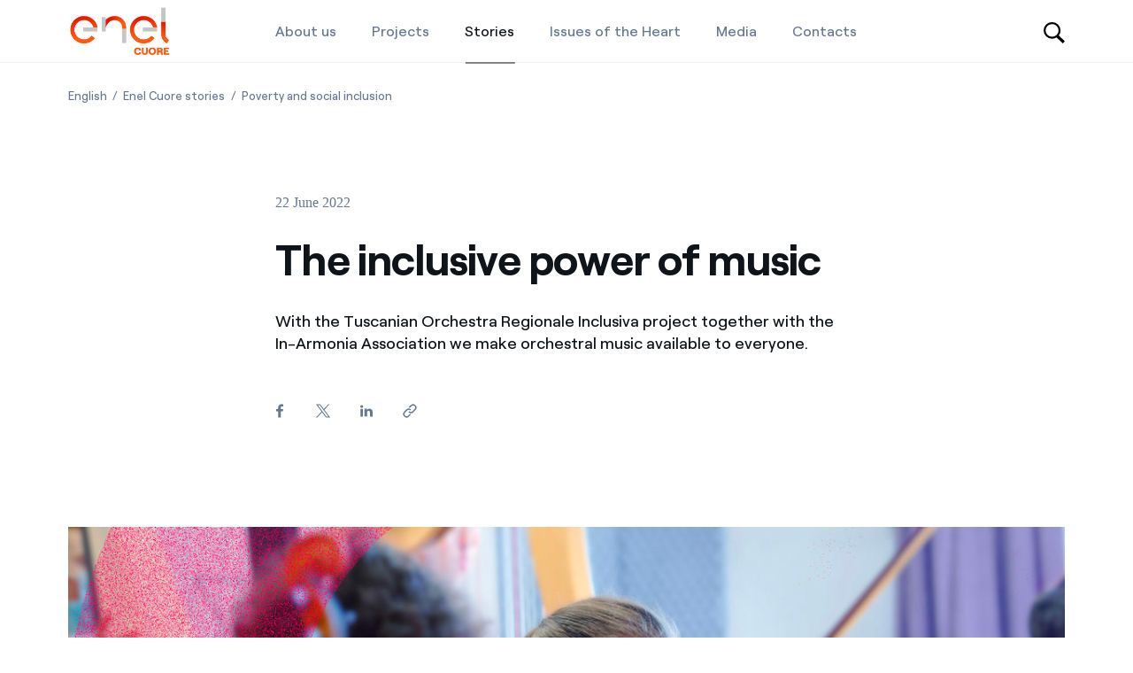

--- FILE ---
content_type: application/x-javascript
request_url: https://assets.adobedtm.com/58373ae8f4f6/7b6bb9487b49/e3d3fa4f14eb/RC98b8a710b82747c78d560c2289bbf770-source.min.js
body_size: 135
content:
// For license information, see `https://assets.adobedtm.com/58373ae8f4f6/7b6bb9487b49/e3d3fa4f14eb/RC98b8a710b82747c78d560c2289bbf770-source.js`.
_satellite.__registerScript('https://assets.adobedtm.com/58373ae8f4f6/7b6bb9487b49/e3d3fa4f14eb/RC98b8a710b82747c78d560c2289bbf770-source.min.js', "\n<div id=\"consent_blackbar\"></div>\n<script async=\"async\" src=\"//consent.trustarc.com/notice?domain=enel.com&amp;c=teconsent&amp;js=nj&amp;noticeType=bb&amp;gtm=1&amp;text=true&amp;cookieLink=https://www.enelcuore.it/cookie-policy&amp;privacypolicylink=https://enelcuore.it/privacy-policy\" crossorigin></script>");

--- FILE ---
content_type: application/x-javascript
request_url: https://assets.adobedtm.com/58373ae8f4f6/7b6bb9487b49/e3d3fa4f14eb/RCcbdeb2a7e9344b22aac295a4c01d1c1b-source.min.js
body_size: 162
content:
// For license information, see `https://assets.adobedtm.com/58373ae8f4f6/7b6bb9487b49/e3d3fa4f14eb/RCcbdeb2a7e9344b22aac295a4c01d1c1b-source.js`.
_satellite.__registerScript('https://assets.adobedtm.com/58373ae8f4f6/7b6bb9487b49/e3d3fa4f14eb/RCcbdeb2a7e9344b22aac295a4c01d1c1b-source.min.js', "<script>\ndocument .body.addEventListener( \"click\" , function (event) {\n if( localStorage.getItem('my_ref_') === \"\" || localStorage.getItem('my_ref_') === null ) localStorage.setItem('my_ref_',document.referrer);\nif (event && event.target && event.target.id === 'truste-consent-button' ) {\n // setTimeout(function(){window.location.reload(); }, 1000 );\n}\n});\n</script>");